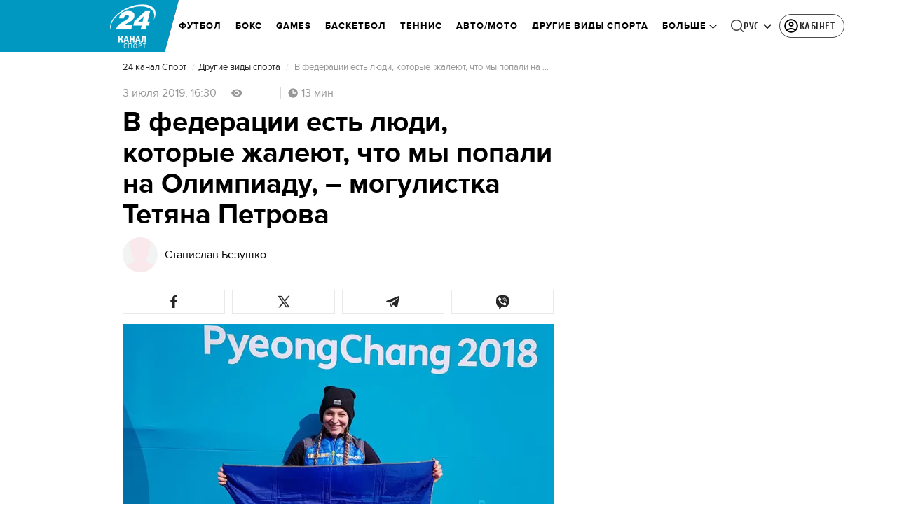

--- FILE ---
content_type: image/svg+xml
request_url: https://sport.24tv.ua/assets/img/blog-no-photo-white.svg
body_size: 1077
content:
<svg width="163" height="180" viewBox="0 0 163 180" fill="none" xmlns="http://www.w3.org/2000/svg">
<path d="M107.972 126.051V104.532H54.8672V126.051L81.4195 150.645L107.972 126.051Z" fill="#FAE9EC"/>
<path d="M149.027 136.118L112.52 127.167C111.968 127.032 111.461 126.802 110.987 126.524L81.4178 144.497L53.0021 125.655C52.2663 126.376 51.3533 126.913 50.3161 127.167L13.8088 136.118C8.47789 137.425 4.71048 142.382 4.71048 148.088L0.566406 176.271C0.566406 179.667 3.20814 178.313 6.46686 178.313H156.368C159.627 178.313 162.269 179.667 162.269 176.271L158.125 148.088C158.125 142.381 154.358 137.425 149.027 136.118Z" fill="#FAE9EC"/>
<path d="M54.8672 104.532V127.237C88.316 139.794 107.972 108.366 107.972 108.366V104.532H54.8672V104.532Z" fill="#FAE9EC"/>
<path d="M43.0625 33.8259L45.6333 92.7625C45.8733 98.2683 48.4643 103.374 52.6955 106.681L64.8943 116.215C67.9584 118.609 71.685 119.904 75.5154 119.904H87.3166C91.1468 119.904 94.8734 118.609 97.9377 116.215L110.136 106.681C114.368 103.374 116.959 98.2687 117.198 92.7625L119.769 33.8259C119.769 33.8259 43.0625 33.8259 43.0625 33.8259Z" fill="#FAE9EC"/>
<path d="M72.5654 46.1229C84.3667 46.1229 102.068 43.0487 106.267 33.8259H43.0625L45.6333 92.7625C45.8733 98.2683 48.4643 103.374 52.6959 106.681L64.8946 116.215C67.9588 118.609 71.6854 119.904 75.5157 119.904H81.4161C75.5157 119.904 63.7145 107.607 63.7145 92.236C63.7145 84.7182 63.7145 64.5682 63.7145 55.3454C63.7145 52.2712 66.6646 46.1229 72.5654 46.1229Z" fill="#FAE9EC"/>
<path d="M88.7945 178.313H74.043L75.8868 150.645H86.9505L88.7945 178.313Z" fill="#FAE9EC"/>
<path d="M88.7945 144.497H74.043V150.282C74.043 152.181 75.5195 153.721 77.3414 153.721H85.4956C87.3175 153.721 88.794 152.181 88.794 150.282V144.497H88.7945Z" fill="#FAE9EC"/>
<path d="M54.4518 119.208L81.4187 144.497C81.4187 144.497 73.8665 148.47 64.5469 156.477C62.6244 158.128 59.7163 157.46 58.6851 155.096L46.0156 126.052L50.0236 119.788C51.021 118.228 53.1147 117.954 54.4518 119.208Z" fill="#FAE9EC"/>
<path d="M108.389 119.208L81.4219 144.497C81.4219 144.497 88.974 148.47 98.2938 156.477C100.216 158.128 103.124 157.46 104.155 155.096L116.825 126.052L112.817 119.788C111.819 118.228 109.726 117.954 108.389 119.208Z" fill="#FAE9EC"/>
<path d="M99.3047 13.4592L102.07 33.8259C114.696 36.457 116.515 57.103 116.777 62.9999C116.825 64.0701 117.153 65.1035 117.71 66.0037L122.527 73.7902C122.527 73.7902 120.878 60.9169 128.428 52.2708C128.428 52.2708 131.02 1.16218 99.3047 13.4592Z" fill="#FAE9EC"/>
<path d="M125.485 72.4795L122.154 86.3619C121.759 88.0075 120.341 89.1613 118.713 89.1613C116.924 89.1613 115.415 87.7734 115.193 85.9238L113.489 71.7248C113.034 67.9242 115.877 64.5676 119.553 64.5676H119.556C123.532 64.568 126.449 68.4606 125.485 72.4795Z" fill="#FAE9EC"/>
<path d="M45.8892 7.95098L50.2529 11.0572C30.523 26.2361 34.2105 52.2709 34.2105 52.2709C40.111 58.4192 40.111 73.7903 40.111 73.7903L46.0114 67.642C46.0114 67.642 43.7344 49.881 54.8622 43.0484C65.1881 36.7078 74.2233 39.9742 83.443 39.9742C108.151 39.9742 115.066 30.2712 113.868 18.4548C113.247 12.3406 104.276 -0.395599 81.4149 0.00943656C72.1888 0.172774 54.8629 3.08359 45.8892 7.95098Z" fill="#FAE9EC"/>
<path d="M44.1679 37.2845C44.1679 37.2845 41.0332 24.4112 50.2529 11.0579C30.523 26.2368 34.2105 52.2715 34.2105 52.2715C40.111 58.4199 40.111 73.791 40.111 73.791L46.0114 67.6426C46.0114 67.6426 43.7344 49.8816 54.8622 43.0491C65.1881 36.7084 74.2233 39.9748 83.443 39.9748C87.4614 39.9748 90.9631 39.6945 94.0822 39.214C75.0539 39.8784 63.8369 24.8593 44.1679 37.2845Z" fill="#FAE9EC"/>
<path d="M37.3495 72.4795L40.6801 86.3619C41.0749 88.0075 42.4933 89.1613 44.1213 89.1613C45.9105 89.1613 47.4192 87.7734 47.641 85.9238L49.3447 71.7248C49.8005 67.9242 46.9569 64.5676 43.2811 64.5676H43.2784C39.3025 64.568 36.3853 68.4606 37.3495 72.4795Z" fill="#FAE9EC"/>
<path d="M119.774 172.165H99.122C97.4927 172.165 96.1719 173.541 96.1719 175.239V178.313H122.724V175.239C122.724 173.541 121.403 172.165 119.774 172.165Z" fill="#FAE9EC"/>
</svg>
